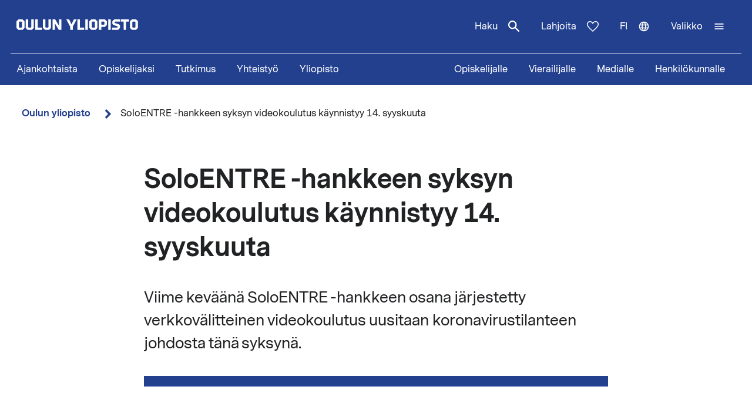

--- FILE ---
content_type: text/html; charset=UTF-8
request_url: https://www.oulu.fi/fi/node/18061
body_size: 13327
content:
<!DOCTYPE html>
<html lang="fi" dir="ltr" prefix="og: https://ogp.me/ns#">
  <head>
    <meta charset="utf-8" />
<script type="text/javascript" id="ConsentMode" src="/modules/contrib/cookieinformation/js/consent_mode_v2.init.js"></script>
<script>var _mtm = window._mtm = window._mtm || [];_mtm.push({"mtm.startTime": (new Date().getTime()), "event": "mtm.Start"});var d = document, g = d.createElement("script"), s = d.getElementsByTagName("script")[0];g.type = "text/javascript";g.async = true;g.src="https://matomo.oulu.fi/js/container_jXu3cj09.js";s.parentNode.insertBefore(g, s);</script>
<meta name="description" content="SoloENTRE -hankkeen syksyn videokoulutus käynnistyy 14. syyskuuta." />
<link rel="canonical" href="https://www.oulu.fi/fi/node/18061" />
<meta property="og:title" content="SoloENTRE -hankkeen syksyn videokoulutus käynnistyy 14. syyskuuta" />
<meta property="og:description" content="SoloENTRE -hankkeen syksyn videokoulutus käynnistyy 14. syyskuuta." />
<meta name="twitter:card" content="summary_large_image" />
<meta name="twitter:description" content="SoloENTRE -hankkeen syksyn videokoulutus käynnistyy 14. syyskuuta." />
<meta name="twitter:title" content="SoloENTRE -hankkeen syksyn videokoulutus käynnistyy 14. syyskuuta" />
<link rel="apple-touch-icon" sizes="180x180" href="/sites/default/files/favicons/apple-touch-icon.png"/>
<link rel="icon" type="image/png" sizes="32x32" href="/sites/default/files/favicons/favicon-32x32.png"/>
<link rel="icon" type="image/png" sizes="16x16" href="/sites/default/files/favicons/favicon-16x16.png"/>
<link rel="manifest" href="/sites/default/files/favicons/site.webmanifest"/>
<meta name="msapplication-TileColor" content="#ffffff"/>
<meta name="theme-color" content="#ffffff"/>
<meta name="favicon-generator" content="Drupal responsive_favicons + realfavicongenerator.net" />
<meta name="Generator" content="Drupal 10 (https://www.drupal.org)" />
<meta name="MobileOptimized" content="width" />
<meta name="HandheldFriendly" content="true" />
<meta name="viewport" content="width=device-width, initial-scale=1.0" />
<script type="text/javascript" id="CookieConsent" src="https://policy.app.cookieinformation.com/uc.js" data-culture="fi" data-gcm-version="2.0"></script>
<script type="application/ld+json">{
    "@context": "https://schema.org",
    "@graph": [
        {
            "@type": "Article",
            "headline": "SoloENTRE -hankkeen syksyn videokoulutus käynnistyy 14. syyskuuta",
            "name": "SoloENTRE -hankkeen syksyn videokoulutus käynnistyy 14. syyskuuta",
            "description": "SoloENTRE -hankkeen syksyn videokoulutus käynnistyy 14. syyskuuta.",
            "datePublished": "2020-09-01T11:50:44+0300",
            "dateModified": "2021-11-24T14:27:45+0200",
            "isAccessibleForFree": "True",
            "publisher": {
                "@type": "Organization",
                "name": "Oulun yliopisto",
                "url": "https://www.oulu.fi/fi"
            },
            "mainEntityOfPage": "https://www.oulu.fi/fi/node/18061"
        }
    ]
}</script>
<link rel="alternate" hreflang="fi" href="https://www.oulu.fi/fi/node/18061" />
<script src="/sites/default/files/google_tag/university_of_oulu/google_tag.script.js?t970fa" defer></script>

    <title>SoloENTRE -hankkeen syksyn videokoulutus käynnistyy 14. syyskuuta | Oulun yliopisto</title>
    <link rel="stylesheet" media="all" href="/sites/default/files/css/css_ArT82CvUNvKzFfi0vz706wgNx0AlMVs91mMInDVkjgg.css?delta=0&amp;language=fi&amp;theme=nextgen&amp;include=eJyFylEKgCAQhOELRXskUZpE0FWcLfT22WsvvQz_BxNghu4wWiUOd6a8SIlQdJ83xbDVEnMNix1sVZluuAK95OO9vPv7os2cNG6cNBQJnngAeIE2aQ" />
<link rel="stylesheet" media="all" href="/sites/default/files/css/css_9mnbZ-zAQsUQF9cO15mZ2mGcNMCuvga6tAz6eXTeiW8.css?delta=1&amp;language=fi&amp;theme=nextgen&amp;include=eJyFylEKgCAQhOELRXskUZpE0FWcLfT22WsvvQz_BxNghu4wWiUOd6a8SIlQdJ83xbDVEnMNix1sVZluuAK95OO9vPv7os2cNG6cNBQJnngAeIE2aQ" />

    
  </head>
  <body class="nextgen logged-out">
    <section aria-label="Sisällön oikotiet">
      <a href="#main-content" class="visually-hidden focusable skip-link">Hyppää pääsisältöön</a>
    </section>
    <noscript><iframe src="https://www.googletagmanager.com/ns.html?id=GTM-TXSCGKL" height="0" width="0" style="display:none;visibility:hidden"></iframe></noscript>
    <div class="responsive-menu-page-wrapper">
  




<header class="header">
  <div class="header__inner">
                <div class="region region__header">
    

  
<div  id="block-nextgen-branding" class="block block--nextgen-branding">
  
    
                    
      <a href="/fi" class="logo__link" title="Oulun yliopiston etusivu">
      

<svg  class="logo__svg logo__svg--fi logo__svg--main-site"
  
      aria-labelledby="title-oy-logo-fi"
    >
      <title id="title-oy-logo-fi">Oulun yliopiston etusivu</title>
      <use xlink:href="/themes/custom/nextgen/dist/icons.svg?20260121#oy-logo-fi"></use>
</svg>
    </a>
  </div>

  </div>

              <div class="header__toolbar">
        <div class="region region__header-toolbar">
    




<div  class="views-exposed-form views-exposed-form-search-search bef-exposed-form sidebar-search block block--search" data-drupal-selector="views-exposed-form-search-search" id="block-search--2">
  <div id="toggle-search" class="toggle-search__wrapper">
    <button id="search-toggle-icon" class="toggle toggle-search" aria-haspopup="true" aria-expanded="false">
      Haku
      

<svg  class="icon-search-open"
  
    >
      <use xlink:href="/themes/custom/nextgen/dist/icons.svg?20260121#magnify"></use>
</svg>
      

<svg  class="icon-search-close"
  
    >
      <use xlink:href="/themes/custom/nextgen/dist/icons.svg?20260121#close"></use>
</svg>
    </button>

    <div class="search-form">
              <form action="/fi/search" method="get" id="views-exposed-form-search-search" accept-charset="UTF-8">
  <div class="js-form-item form-item form-item__textfield">
      <label for="edit-search-api-fulltext" class="form-item__label">Vapaasanahaku</label>
        <input placeholder="Hae" data-drupal-selector="edit-search-api-fulltext" type="text" id="edit-search-api-fulltext" name="search_api_fulltext" value="" size="30" maxlength="128" class="form-text form-item__textfield" />

        </div>
<fieldset data-drupal-selector="edit-field-targeting" id="edit-field-targeting--wrapper" class="fieldgroup form-composite form-fieldset">
      <legend class="h3">Kohderyhmä</legend>
      <div id="edit-field-targeting" class="form-item--radio"><div class="form-radios">
                  <div class="js-form-item form-item form-item__radio">
        <input data-drupal-selector="edit-field-targeting-all" type="radio" id="edit-field-targeting-all" name="field_targeting" value="All" checked="checked" class="form-radio form-item__textfield" />

        <label for="edit-field-targeting-all" class="option form-item__label">Kaikki</label>
      </div>

                    <div class="js-form-item form-item form-item__radio">
        <input data-drupal-selector="edit-field-targeting-4" type="radio" id="edit-field-targeting-4" name="field_targeting" value="4" class="form-radio form-item__textfield" />

        <label for="edit-field-targeting-4" class="option form-item__label">Opiskelijat</label>
      </div>

      </div>
</div>

    </fieldset>
<div data-drupal-selector="edit-actions" class="form-actions js-form-wrapper form-wrapper" id="edit-actions--Q22YQEz6kQE"><input data-drupal-selector="edit-submit-search" type="submit" id="edit-submit-search" value="Hae" class="button js-form-submit form-submit form-item__textfield" />
</div>


</form>

          </div>
  </div>
</div>

  
<div  id="block-header-donation-link" class="block block--header-donation-link">
  
    
      






<div class="body field--type-text-with-summary field--view-mode- text-long">
        
            
                                                            <a href="/fi/yhteistyo/tue-tiedetta" class="region__header-toolbar__donation-link donation-link">
Lahjoita
<svg class="donation-link__icon icon" xmlns="http://www.w3.org/2000/svg" width="20" height="18"><path fill-rule="nonzero" d="m10 18-1.025-.909C7.208 15.503 5.75 14.132 4.6 12.978c-1.15-1.154-2.067-2.185-2.75-3.094C1.167 8.975.687 8.153.412 7.416A6.346 6.346 0 0 1 0 5.181c0-1.473.504-2.705 1.512-3.695C2.521.496 3.768 0 5.25 0c.95 0 1.83.221 2.638.663.808.442 1.512 1.08 2.112 1.915.7-.884 1.442-1.534 2.225-1.952A5.288 5.288 0 0 1 14.75 0c1.483 0 2.73.495 3.738 1.486C19.495 2.476 20 3.708 20 5.18c0 .754-.137 1.498-.413 2.235-.274.737-.754 1.56-1.437 2.468-.683.909-1.6 1.94-2.75 3.094s-2.608 2.525-4.375 4.113L10 18Zm0-1.94a120.56 120.56 0 0 0 4.162-3.917c1.092-1.088 1.959-2.042 2.6-2.86.642-.82 1.092-1.548 1.35-2.186A5.073 5.073 0 0 0 18.5 5.18c0-1.08-.35-1.968-1.05-2.664-.7-.696-1.6-1.044-2.7-1.044-.85 0-1.642.258-2.375.774-.733.516-1.325 1.24-1.775 2.173H9.375c-.433-.917-1.017-1.637-1.75-2.16-.733-.525-1.525-.787-2.375-.787-1.1 0-2 .348-2.7 1.044-.7.696-1.05 1.584-1.05 2.664 0 .639.13 1.281.387 1.928.259.647.709 1.383 1.35 2.21.642.827 1.513 1.78 2.613 2.861 1.1 1.08 2.483 2.374 4.15 3.88Z"/>
</svg>
</a>
                                    </div>

  </div>
<nav class="block--language-switcher" aria-label="Kielen vaihtaja">
  


  
<div id="dropdown-language" class="dropdown dropdown-language">
    <button class="dropdown-toggle" aria-haspopup="true" aria-expanded="false">
        <span class="visually-hidden">Vaihda kieltä: nykyinen kieli:</span>
        fi
        

<svg  class="icon-language-menu"
  
    >
      <use xlink:href="/themes/custom/nextgen/dist/icons.svg?20260121#web"></use>
</svg>
        

<svg  class="icon-language-menu-close"
  
    >
      <use xlink:href="/themes/custom/nextgen/dist/icons.svg?20260121#close"></use>
</svg>
    </button>
    <div class="dropdown-menu">
    <div class="dropdown-header">
        <div class="menu-header">
  
  <img 
     class="img"
            src="/themes/custom/nextgen/images/icons/src/pictogram.svg"
    data-src="/themes/custom/nextgen/images/icons/src/pictogram.svg"
          alt=""
          />
  Kieli
</div>    </div>
    <ul role="menu" aria-labelledby="dropdown-language"><li data-drupal-link-system-path="node/18061" class="en is-active" role="menuitem" aria-current="page"><a href="/en" class="language-link" lang="en" xml:lang="en" hreflang="en" data-drupal-link-system-path="&lt;front&gt;">In English</a></li><li data-drupal-link-system-path="node/18061" class="fi is-active" role="menuitem" aria-current="page"><a href="/fi/node/18061" class="language-link is-active" lang="fi" xml:lang="fi" hreflang="fi" data-drupal-link-system-path="node/18061" aria-current="page">Suomeksi</a></li></ul>
    </div>
</div>

</nav>


  
<div  id="block-horizontalmenu" class="block block--horizontalmenu">
  
    
      <nav class="responsive-menu-block-wrapper" aria-label="Valikko">
  
              <ul id="horizontal-menu" class="horizontal-menu">
                    <li class="menu-item">
        <a href="/fi/ajankohtaista" data-drupal-link-system-path="node/36337">Ajankohtaista</a>
              </li>
                <li class="menu-item menu-item--expanded">
        <a href="/fi/hae" title="Opiskelijaksi" data-drupal-link-system-path="node/22229">Opiskelijaksi</a>
                                <ul class="menu sub-nav">
                    <li class="menu-item">
        <a href="/fi/hae/kandidaattiohjelmat" title="Kandidaattiohjelmat" data-drupal-link-system-path="node/25006">Kandidaattiohjelmat</a>
              </li>
                <li class="menu-item">
        <a href="/fi/hae/maisteriohjelmat" title="Maisteriohjelmat" data-drupal-link-system-path="node/543">Maisteriohjelmat</a>
              </li>
                <li class="menu-item">
        <a href="/fi/hae/nain-haet" title="Näin haet Oulun yliopistoon" data-drupal-link-system-path="node/809">Näin haet</a>
              </li>
                <li class="menu-item">
        <a href="/fi/hae/opiskelijan-oulu" title="Opiskelijan Oulu" data-drupal-link-system-path="node/25040">Opiskelijan Oulu</a>
              </li>
                <li class="menu-item">
        <a href="/fi/hae/opiskelijaelama" title="Opiskelijoiden arkea ja unelmia Oulun yliopistossa, tarinoita keskeltä opiskeluarkea." data-drupal-link-system-path="node/25278">Opiskelijoiden arkea ja unelmia</a>
              </li>
        </ul>
  
              </li>
                <li class="menu-item menu-item--expanded">
        <a href="/fi/tutkimus" data-drupal-link-system-path="node/2">Tutkimus</a>
                                <ul class="menu sub-nav">
                    <li class="menu-item">
        <a href="/fi/tutkimus/tutkimuksen-huiput" data-drupal-link-system-path="node/509">Tutkimuksen huiput</a>
              </li>
                <li class="menu-item">
        <a href="/fi/tutkimus/vastuullinen-tutkimus" data-drupal-link-system-path="node/785">Vastuullinen tutkimus</a>
              </li>
                <li class="menu-item">
        <a href="/fi/tutkimus/tutkimusinfrastruktuurit" data-drupal-link-system-path="node/587">Tutkimusinfrastruktuurit</a>
              </li>
                <li class="menu-item menu-item--expanded">
        <a href="/fi/tutkimus/tutkijakoulu" title="Oulun yliopiston tutkijakoulu" data-drupal-link-system-path="node/13668">Tutkijakoulu</a>
                                <ul class="menu sub-nav">
                    <li class="menu-item">
        <a href="/fi/tutkimus/tutkijakoulu/hakuohjeet-tohtorikoulutukseen-hakijalle" title="Hakuohjeet tohtorikoulutukseen hakijalle" data-drupal-link-system-path="node/39012">Hakuohjeet tohtorikoulutukseen hakijalle</a>
              </li>
        </ul>
  
              </li>
        </ul>
  
              </li>
                <li class="menu-item menu-item--expanded">
        <a href="/fi/yhteistyo" data-drupal-link-system-path="node/3">Yhteistyö</a>
                                <ul class="menu sub-nav">
                    <li class="menu-item">
        <a href="/fi/yhteistyo/palvelut-yrityksille-ja-yhteisoille" data-drupal-link-system-path="node/372">Palvelut yrityksille ja yhteisöille</a>
              </li>
                <li class="menu-item">
        <a href="/fi/yhteistyo/alumnitoiminta" data-drupal-link-system-path="node/576">Alumnitoiminta</a>
              </li>
                <li class="menu-item">
        <a href="/fi/yhteistyo/lahjoita" title="Oulun yliopistolle tekemälläsi lahjoituksella tuet kestävämmän, älykkäämmän ja inhimillisemmän maailman rakentamista." data-drupal-link-system-path="node/588">Lahjoita</a>
              </li>
                <li class="menu-item">
        <a href="/fi/yhteistyo/yhteistyoverkostot" title="Oulun yliopistossa tehdään aktiivista yhteistyötä tutkimuksen, koulutuksen ja innovaatioiden edistämiseksi paikallisesti, kansallisesti ja kansainvälisesti." data-drupal-link-system-path="node/24161">Yhteistyöverkostot</a>
              </li>
                <li class="menu-item">
        <a href="/fi/yhteistyo/innostu-tieteesta" title="Tiede kuuluu kaikille, iästä tai taustasta riippumatta. Tule mukaan kysymään, innostumaan, oppimaan ja osallistumaan!" data-drupal-link-system-path="node/34801">Innostu tieteestä</a>
              </li>
        </ul>
  
              </li>
                <li class="menu-item menu-item--expanded">
        <a href="/fi/yliopisto" data-drupal-link-system-path="node/4">Yliopisto</a>
                                <ul class="menu sub-nav">
                    <li class="menu-item menu-item--expanded">
        <a href="/fi/yliopisto/tiedekunnat-ja-yksikot" data-drupal-link-system-path="node/349">Tiedekunnat ja yksiköt</a>
                                <ul class="menu sub-nav">
                    <li class="menu-item">
        <a href="/fi/yliopisto/tiedekunnat-ja-yksikot/biokemian-ja-molekyylilaaketieteen-tiedekunta" title="Biokemian ja molekyylilääketieteen tiedekunta" data-drupal-link-system-path="node/225">Biokemian ja molekyylilääketieteen tiedekunta</a>
              </li>
                <li class="menu-item">
        <a href="/fi/yliopisto/tiedekunnat-ja-yksikot/kasvatustieteiden-ja-psykologian-tiedekunta" title="Kasvatustieteiden ja psykologian tiedekunta" data-drupal-link-system-path="node/176">Kasvatustieteiden ja psykologian tiedekunta</a>
              </li>
                <li class="menu-item">
        <a href="/fi/yliopisto/tiedekunnat-ja-yksikot/humanistinen-tiedekunta" data-drupal-link-system-path="node/188">Humanistinen tiedekunta</a>
              </li>
                <li class="menu-item">
        <a href="/fi/yliopisto/tiedekunnat-ja-yksikot/laaketieteellinen-tiedekunta" data-drupal-link-system-path="node/219">Lääketieteellinen tiedekunta</a>
              </li>
                <li class="menu-item">
        <a href="/fi/yliopisto/tiedekunnat-ja-yksikot/tieto-ja-sahkotekniikan-tiedekunta" data-drupal-link-system-path="node/212">Tieto- ja sähkötekniikan tiedekunta</a>
              </li>
                <li class="menu-item">
        <a href="/fi/yliopisto/tiedekunnat-ja-yksikot/luonnontieteellinen-tiedekunta" title="Luonnontieteellinen tiedekunta" data-drupal-link-system-path="node/93">Luonnontieteellinen tiedekunta</a>
              </li>
                <li class="menu-item">
        <a href="/fi/yliopisto/tiedekunnat-ja-yksikot/teknillinen-tiedekunta" data-drupal-link-system-path="node/192">Teknillinen tiedekunta</a>
              </li>
                <li class="menu-item">
        <a href="/fi/yliopisto/tiedekunnat-ja-yksikot/oulun-yliopiston-kauppakorkeakoulu" title="Oulun yliopiston kauppakorkeakoulu" data-drupal-link-system-path="node/131">Oulun yliopiston kauppakorkeakoulu</a>
              </li>
        </ul>
  
              </li>
                <li class="menu-item">
        <a href="/fi/yliopisto/yliopiston-yhteystiedot" data-drupal-link-system-path="node/312">Yliopiston yhteystiedot</a>
              </li>
                <li class="menu-item">
        <a href="/fi/yliopisto/kampukset" data-drupal-link-system-path="node/144">Kampukset</a>
              </li>
                <li class="menu-item">
        <a href="/fi/yliopisto/toihin-yliopistoon" title="Oulun yliopiston kansainvälinen ja monitieteinen työympäristö tarjoaa monipuolisia ja mielenkiintoisia uramahdollisuuksia niin opetus- ja tutkimushenkilöstölle kuin tukitoiminnoissa työskenteleville henkilöille." data-drupal-link-system-path="node/279">Töihin yliopistoon</a>
              </li>
                <li class="menu-item">
        <a href="/fi/yliopisto/kirjaamo-ja-arkisto" data-drupal-link-system-path="node/384">Kirjaamo ja arkisto</a>
              </li>
                <li class="menu-item menu-item--expanded">
        <a href="/fi/yliopisto/kirjasto" data-drupal-link-system-path="node/13502">Kirjasto</a>
                                <ul class="menu sub-nav">
                    <li class="menu-item">
        <a href="/fi/yliopisto/kirjasto/kirjaston-palvelut" title="Kirjaston palvelut" data-drupal-link-system-path="node/23336">Kirjaston palvelut</a>
              </li>
                <li class="menu-item">
        <a href="/fi/yliopisto/kirjasto/tietoaineistot" title="Tietoaineistot" data-drupal-link-system-path="node/23269">Tietoaineistot</a>
              </li>
                <li class="menu-item">
        <a href="/fi/yliopisto/kirjasto/opiskelutilat-ja-laitteet" title="Opiskelutilat ja laitteet" data-drupal-link-system-path="node/13530">Opiskelutilat ja laitteet</a>
              </li>
                <li class="menu-item">
        <a href="/fi/yliopisto/kirjasto/lue-varaa-uusi-oula-finna" title="Lue, varaa, uusi – Oula-Finna" data-drupal-link-system-path="node/21529">Lue, varaa, uusi – Oula-Finna</a>
              </li>
                <li class="menu-item">
        <a href="/fi/yliopisto/kirjasto/kirjaston-oppaat" data-drupal-link-system-path="node/23293">Kirjaston oppaat</a>
              </li>
                <li class="menu-item">
        <a href="/fi/yliopisto/kirjasto/kirjastojen-aukioloajat-ja-yhteystiedot" title="Kirjastojen aukioloajat ja yhteystiedot" data-drupal-link-system-path="node/13560">Kirjastojen aukioloajat ja yhteystiedot</a>
              </li>
        </ul>
  
              </li>
                <li class="menu-item">
        <a href="/fi/yliopisto/yliopistorankingit" data-drupal-link-system-path="node/339">Yliopistorankingit</a>
              </li>
        </ul>
  
              </li>
        </ul>
  


</nav>
  </div>


  
<div  id="block-responsivemenumobileicon" class="main-menu-toggle-block responsive-menu-toggle-wrapper responsive-menu-toggle block block--responsivemenumobileicon">
  
    
      
<a id="menu-toggle-icon" class="toggle responsive-menu-toggle-icon" title="Oulun Yliopiston päävalikko" href="#off-canvas" role="button" aria-label="Avaa valikko" aria-expanded="false" aria-haspopup="true">
  <span class="label">Valikko</span>
  

<svg  class="icon-menu"
  
    >
      <use xlink:href="/themes/custom/nextgen/dist/icons.svg?20260121#menu"></use>
</svg>
  

<svg  class="icon-menu-close"
  
    >
      <use xlink:href="/themes/custom/nextgen/dist/icons.svg?20260121#close"></use>
</svg>
</a>

  </div>

  </div>

    </div>
      </div>
      <div class="menu-section-wrapper">
        <div class="region region__menu-section">
    
<nav aria-label="Päävalikko">
  
    
                          
        <ul  class="inline-menu">
                    
<li  class="inline-menu__item">
                    <a href="/fi/ajankohtaista" class="inline-menu__link" data-drupal-link-system-path="node/36337">Ajankohtaista</a>
          </li>
                  
<li  class="inline-menu__item">
                    <a href="/fi/hae" title="Opiskelijaksi" class="inline-menu__link" data-drupal-link-system-path="node/22229">Opiskelijaksi</a>
          </li>
                  
<li  class="inline-menu__item">
                    <a href="/fi/tutkimus" class="inline-menu__link" data-drupal-link-system-path="node/2">Tutkimus</a>
          </li>
                  
<li  class="inline-menu__item">
                    <a href="/fi/yhteistyo" class="inline-menu__link" data-drupal-link-system-path="node/3">Yhteistyö</a>
          </li>
                  
<li  class="inline-menu__item">
                    <a href="/fi/yliopisto" class="inline-menu__link" data-drupal-link-system-path="node/4">Yliopisto</a>
          </li>
              </ul>
  


</nav>

<nav aria-label="Kohderyhmä-valikko">
  
    
                          
        <ul  class="inline-menu">
                    
<li  class="inline-menu__item">
                    <a href="/fi/opiskelijalle" class="inline-menu__link" data-drupal-link-system-path="node/854">Opiskelijalle</a>
          </li>
                  
<li  class="inline-menu__item">
                    <a href="/fi/vierailijalle" class="inline-menu__link" data-drupal-link-system-path="node/36552">Vierailijalle</a>
          </li>
                  
<li  class="inline-menu__item">
                    <a href="/fi/medialle" class="inline-menu__link" data-drupal-link-system-path="node/37261">Medialle</a>
          </li>
                  
<li  class="inline-menu__item">
                    <a href="/fi/henkilokunnalle" class="inline-menu__link" data-drupal-link-system-path="node/36441">Henkilökunnalle</a>
          </li>
              </ul>
  


</nav>

  </div>

    </div>
  </header>

  <div id="pre-content">
          <div class="region region__pre-content">
    

  
<div  id="block-breadcrumb" class="block block--breadcrumb">
  
    
      
  <nav aria-label="Murupolku">
    <ol class="breadcrumb">
                <li class="breadcrumb__item  breadcrumb__item--first-parent ">
                  <a class="breadcrumb__link" href="/fi">Oulun yliopisto</a>
                          

<svg  class="chevron__icon"
      aria-hidden="true" role="img"
  
    >
      <use xlink:href="/themes/custom/nextgen/dist/icons.svg?20260121#chevron"></use>
</svg>
              </li>
                <li class="breadcrumb__item ">
                  <span>SoloENTRE -hankkeen syksyn videokoulutus käynnistyy 14. syyskuuta</span>
                      </li>
        </ol>
  </nav>

  </div>
<div data-drupal-messages-fallback class="hidden"></div>

  </div>

    </div>

<div  class="main">
  <a id="main-content" tabindex="-1"></a>
  
  <main  class="main-content">
          <div class="region region__content">
    
<article  class="node node--article">
  <div>
        <div class="content-wrapper">
      
<h1  class="h1 h1--full">
      SoloENTRE -hankkeen syksyn videokoulutus käynnistyy 14. syyskuuta
  </h1>

      





<div class="field-introductory-text field--type-string-long field--view-mode-full description">
        
            
                                                            Viime keväänä SoloENTRE -hankkeen osana järjestetty verkkovälitteinen videokoulutus uusitaan koronavirustilanteen johdosta tänä syksynä.
                                    </div>


      <div class="main-image-wrapper">
      <div class="main-image-placeholder"></div>
  </div>

      






<div class="body field--type-text-with-summary field--view-mode-full text-long">
        
            
                                                            <p>Koulutus alkaa 14. syyskuuta ja se on osallistujille ilmainen. Kurssi järjestetään virtuaalisesti Moodle-oppimisalustalla. Oppimateriaalin voi käydä läpi omaan tahtiin syys-lokakuun aikana.</p>
<p>Osallistujat tekevät koulutuksen aikana valmiin videon yrityksen mainoskäyttöön. Samalla opitaan tarvittavat tiedot ja taidot videoiden tekemiseen ja jakeluun sosiaalisessa mediassa. Opittava kokonaisuus on yksinkertainen, laadukas ja kustannustehokas. Etukäteistietoja ei tarvita. Kurssin vetäjänä toimii tutkija, viestintävastaava Markus Rytinki Mikroyrittäjyyskeskus MicroENTRE®stä.</p>
<p>Lisätietoja:</p>
<p>Peetu Virkkala, projektitutkija, MicroENTRE</p>
<p><a href="mailto:peetu.virkkala@oulu.fi">peetu.virkkala@oulu.fi</a></p>
<p>045 644 3202</p>

                                    </div>


      


<div class="last-updated">
  Luotu 1.9.2020 | Muokattu 24.11.2021
</div>
    </div>
  </div>
</article>

  </div>

    </main>

</div>


<footer class="footer">
    <div class="footer__inner">
      <div class="grid grid--columns-4">
                <div class="grid__item">
                      <div class="region region__footer-first">
    

  
<div  id="block-footerlogo" class="block block--footerlogo">
  
    
      






<div class="body field--type-text-with-summary field--view-mode- text-long">
        
            
                                                            <div class="footer__branding">
  <a class="link link--" href="https://www.oulu.fi/fi" title="Oulun yliopiston etusivu">
  <svg xmlns="http://www.w3.org/2000/svg" id="oy-footer-logo-fi" x="0" y="0" version="1.1" viewBox="0 0 2133.2 2820.5" xml:space="preserve">
  <style>
    .oy-logo-head{fill:#4bbca9}.oy-logo-body{fill:#fff}
  </style>
  <path d="M1700.9 213.2l-77.1-77.1-7 7.1-324.7 324.6 77.1 77zM764 544.8l77-77-331.6-331.7-77.1 77.1 7.1 7zM1118.8-9.2h-109v469h109z" class="oy-logo-head"/>
  <g>
    <path d="M1458 1479.3H1756.8V786.5h-383.4v266.8h-115.1V786.5H874.9v266.7H759.8V786.5H376.4v692.7h299l52.5 471.7h677.9l52.2-471.6zm-153 359.3H828.2l-52.5-471.7h-287V898.7h158.8v266.7h339.8V898.8H1146v266.7h339.8V898.8h158.8v468.1h-287l-52.6 471.7zM323.8 2684.1h-1.6l-56.8-117.9h-67.7l93.5 176.2v78.2h63.6v-78.2l93.5-176.2h-67.7zM525.5 2566.2h-59.9v254.4h164.6v-53.9H525.5zM659.9 2566.2h59.9v254.3h-59.9zM803.3 2566.2l-46.3 46.3v161.6l46.3 46.3H905l46.3-46.3v-161.6l-46.3-46.3H803.3zm88.3 189.2l-11.2 11.2h-52.7l-10.8-11.2v-124.2l11.2-11.2h52.3l11.2 11.2v124.2zM988.6 2566.2v254.3h59.9v-73.6h88.2l46.3-46.3v-87.9l-46.3-46.3H988.6v-.2zm134.6 115.6l-10.8 11.2h-64v-72.9h63.6l11.2 11.2v50.5zM1216.6 2566.2h59.9v254.3h-59.9zM1373 2655.2v-23.8l11.3-11.3h110.6v-53.9h-135.3l-46.5 46.5v59.4l26.6 31.8 100.7 27.7v23.8l-11.3 11.3h-121.2v53.9h145.9l46.3-46.5v-59.3l-26.4-31.8zM1516.8 2620.1h71.1v200.5h59.8v-200.5h71.1v-53.9h-202zM1889.1 2566.2h-101.7l-46.3 46.3v161.6l46.3 46.3h101.7l46.3-46.3v-161.6l-46.3-46.3zm-13.4 189.2l-11.2 11.2h-52.7l-10.8-11.2v-124.2l11.2-11.2h52.3l11.2 11.2v124.2zM1612.8 2495.8v-254.3h-59.9l3.8 160.4-95.7-160.4h-65.1v254.3h59.8l-3.7-160.5 95.8 160.5zM668.7 2496.1l46.5-46.5v-161.7l-46.5-46.5H566.9l-46.5 46.5v161.7l46.5 46.5h101.8zm-88.4-189.5l11.2-11.2H644l11.2 11.2V2431l-11.2 11.2h-52.8l-10.8-11.2-.1-124.4zM1142.1 2442.1h-104.8v-200.6h-60v254.6h164.8zM894.3 2496.1l46.5-46.4v-208.2h-59.9v187.6l-11.3 11.1h-52.3l-11.3-11.1v-187.6h-59.9v208.2l46.5 46.4zM1358.5 2449.7v-208.2h-60v187.6l-11.1 11.1h-52.5l-11.2-11.1v-187.6h-59.9v208.2l46.4 46.4h101.9z" class="oy-logo-body"/>
  </g>
</svg>
  </a>
</div>
                                    </div>

  </div>

  </div>

              </div>
        <div class="grid__item">
                      <div class="region region__footer-second">
    

  
<div  id="block-footerpostaladdress" class="block block--footerpostaladdress">
  
    
      






<div class="body field--type-text-with-summary field--view-mode- text-long">
        
            
                                                            <h2>Postiosoite</h2>
<p>PL 8000<br><br>
FI-90014 Oulun yliopisto<br><br>
oulun.yliopisto(at)oulu.fi<br><br>
Puh. +358 294 48 0000</p>

                                    </div>

  </div>


  
<div  id="block-footervisitingaddress" class="block block--footervisitingaddress">
  
    
      






<div class="body field--type-text-with-summary field--view-mode- text-long">
        
            
                                                            <div class="col-sm-6 col-md-3">
<h2>Käyntiosoite</h2>
<p>Pentti Kaiteran katu 1<br>Linnanmaa</p>
</div>
<p> </p>

                                    </div>

  </div>

  </div>

              </div>
        <div class="grid__item">
                      <div class="region region__footer-third">
    <nav aria-labelledby="block-footer-middle-menu-menu"  id="block-footer-middle-menu">
            
          <h2 class="visually-hidden" id="block-footer-middle-menu-menu">Alatunnisteen linkit 1</h2>
      

        

    
                          
        <ul  class="footer__menu">
                    
<li  class="menu__item">
                    <a href="/fi/yliopisto/yliopiston-yhteystiedot" class="menu__link" data-drupal-link-system-path="node/312">Ota yhteyttä</a>
          </li>
                  
<li  class="menu__item">
                    <a href="/fi/yliopisto/medialle" class="menu__link" data-drupal-link-system-path="node/565">Medialle</a>
          </li>
                  
<li  class="menu__item">
                    <a href="/fi/tilaa-uutiskirje" class="menu__link" data-drupal-link-system-path="node/566">Tilaa uutiskirje</a>
          </li>
                  
<li  class="menu__item">
                    <a href="/fi/yliopisto/toihin-yliopistoon" class="menu__link" data-drupal-link-system-path="node/279">Töihin Oulun yliopistoon</a>
          </li>
                  
<li  class="menu__item">
                    <a href="/fi/yliopisto/yliopiston-yhteystiedot" class="menu__link" data-drupal-link-system-path="node/312">Laskutustiedot</a>
          </li>
              </ul>
  


  </nav>

  </div>

              </div>
        <div class="grid__item">
                      <div class="region region__footer-fourth">
    <nav aria-labelledby="block-footer-menu-menu"  id="block-footer-menu">
            
          <h2 class="visually-hidden" id="block-footer-menu-menu">Alatunnisteen linkit 2</h2>
      

        

    
                          
        <ul  class="footer__menu">
                    
<li  class="menu__item">
                    <a href="/fi/saavutettavuusseloste-oulu.fi" title="Saavutettavuusseloste - oulu.fi -verkkopalvelu" class="menu__link" data-drupal-link-system-path="node/13371">Saavutettavuusseloste</a>
          </li>
                  
<li  class="menu__item">
                    <a href="/fi/tietosuoja" title="Tietosuojailmoitus henkilötietojen käsittelystä Oulun yliopistossa" class="menu__link" data-drupal-link-system-path="node/13370">Tietosuojailmoitus</a>
          </li>
                  
<li  class="menu__item">
                    <span class="footer__cookie-settings-button menu__link" target="_self" id="cookie-Renew" role="button" tabindex="0">Evästeasetukset</span>
          </li>
                  
<li  class="menu__item">
                    <a href="/fi/asiakirjajulkisuuskuvaus" class="menu__link" data-drupal-link-system-path="node/13585">Asiakirjajulkisuuskuvaus</a>
          </li>
                  
<li  class="menu__item">
                    <a href="/fi/yliopisto/kampukset" title="Oulun yliopiston kampukset" class="menu__link" data-drupal-link-system-path="node/144">Kampukset</a>
          </li>
                  
<li  class="menu__item">
                    <a href="/fi/yliopisto/kampukset/toimintaohjeet-onnettomuus-ja-vaaratilanteissa" class="menu__link" data-drupal-link-system-path="node/26601">Toimintaohjeet onnettomuus- ja vaaratilanteissa</a>
          </li>
                  
<li  class="menu__item">
                    <a href="/fi/oulun-kaupunki" title="Linkki Oulun kaupungin sivulle" class="menu__link" data-drupal-link-system-path="node/465">Oulun kaupunki</a>
          </li>
              </ul>
  


  </nav>

  </div>

              </div>
      </div>
                  <div class="region region__footer-bottom footer__bottom">
    

  
<div  id="block-footersocialmedia" class="block--social-media-icons block block--footersocialmedia">
  
    
      






<div class="body field--type-text-with-summary field--view-mode- text-long">
        
            
                                                            <a class="footer-some-icon" href="https://www.facebook.com/unioulu">
<svg xmlns="http://www.w3.org/2000/svg" aria-labelledby="facebook-icon" width="36" height="36" viewBox="0 0 20 19.92"><title id="facebook-icon">Facebook</title><path d="M10 0C4.5 0 0 4.49 0 10.02c0 5 3.66 9.15 8.44 9.9v-7H5.9v-2.9h2.54V7.81c0-2.51 1.49-3.89 3.78-3.89 1.09 0 2.23.19 2.23.19v2.47h-1.26c-1.24 0-1.63.77-1.63 1.56v1.88h2.78l-.45 2.9h-2.33v7a10 10 0 0 0 8.44-9.9C20 4.49 15.5 0 10 0z"></path></svg>
</a>

<a class="footer-some-icon" href="https://instagram.com/unioulu">
<svg xmlns="http://www.w3.org/2000/svg" width="36" height="36" viewBox="0 0 20 20" aria-labelledby="instagram-icon"><title id="instagram-icon">Instagram</title><path d="M5.8 0h8.4C17.4 0 20 2.6 20 5.8v8.4a5.8 5.8 0 0 1-5.8 5.8H5.8C2.6 20 0 17.4 0 14.2V5.8A5.8 5.8 0 0 1 5.8 0m-.2 2A3.6 3.6 0 0 0 2 5.6v8.8C2 16.39 3.61 18 5.6 18h8.8a3.6 3.6 0 0 0 3.6-3.6V5.6C18 3.61 16.39 2 14.4 2H5.6m9.65 1.5a1.25 1.25 0 1 1 0 2.5 1.25 1.25 0 0 1 0-2.5M10 5a5 5 0 1 1 0 10 5 5 0 0 1 0-10m0 2a3 3 0 1 0 0 6 3 3 0 0 0 0-6z"></path></svg></a>

<a class="footer-some-icon" href="https://www.youtube.com/user/UniversityOfOulu">
<svg xmlns="http://www.w3.org/2000/svg" width="36" height="36" viewBox="0 0 20 14" aria-labelledby="youtube-icon"><title id="youtube-icon">Youtube</title><path d="m8 10 5.19-3L8 4v6m11.56-7.83c.13.47.22 1.1.28 1.9.07.8.1 1.49.1 2.09L20 7c0 2.19-.16 3.8-.44 4.83-.25.9-.83 1.48-1.73 1.73-.47.13-1.33.22-2.65.28-1.3.07-2.49.1-3.59.1L10 14c-4.19 0-6.8-.16-7.83-.44-.9-.25-1.48-.83-1.73-1.73-.13-.47-.22-1.1-.28-1.9-.07-.8-.1-1.49-.1-2.09L0 7c0-2.19.16-3.8.44-4.83.25-.9.83-1.48 1.73-1.73C2.64.31 3.5.22 4.82.16c1.3-.07 2.49-.1 3.59-.1L10 0c4.19 0 6.8.16 7.83.44.9.25 1.48.83 1.73 1.73z"></path></svg>
</a>

<a class="footer-some-icon" href="https://www.linkedin.com/company/university-of-oulu">
<svg xmlns="http://www.w3.org/2000/svg" width="36" height="36" viewBox="0 0 18 18" aria-labelledby="linkedin-icon"><title id="linkedin-icon">LinkedIn</title>
<path d="M16 0a2 2 0 0 1 2 2v14a2 2 0 0 1-2 2H2a2 2 0 0 1-2-2V2a2 2 0 0 1 2-2h14m-.5 15.5v-5.3c0-1.8-1.46-3.26-3.26-3.26-.85 0-1.84.52-2.32 1.3V7.13H7.13v8.37h2.79v-4.93c0-.77.62-1.4 1.39-1.4a1.4 1.4 0 0 1 1.4 1.4v4.93h2.79M3.88 5.56a1.686 1.686 0 0 0 0-3.37 1.69 1.69 0 0 0-1.69 1.69c0 .93.76 1.68 1.69 1.68m1.39 9.94V7.13H2.5v8.37h2.77z"></path></svg>
</a>

<a class="footer-some-icon" href="https://bsky.app/profile/oulu.fi">
<svg aria-labelledby="bluesky-icon" viewBox="0 0 512 453" xmlns="http://www.w3.org/2000/svg"><title id="bluesky-icon">Bluesky</title>
<path d="M110.984 30.4413C169.68 74.6573 232.824 164.297 256 212.401V339.457C256 336.753 254.96 339.809 252.72 346.393C240.624 382.041 193.376 521.169 85.336 409.945C28.448 351.385 54.784 292.825 158.336 275.145C99.096 285.257 32.496 268.545 14.224 203.025C8.96 184.177 0 68.0813 0 52.4013C0 -26.1427 68.632 -1.45471 110.984 30.4413ZM401.016 30.4413C342.32 74.6573 279.176 164.297 256 212.401V339.457C256 336.753 257.04 339.809 259.28 346.393C271.376 382.041 318.624 521.169 426.664 409.945C483.552 351.385 457.216 292.825 353.664 275.145C412.904 285.257 479.504 268.545 497.776 203.025C503.04 184.177 512 68.0813 512 52.4013C512 -26.1427 443.376 -1.45471 401.016 30.4413Z"/>
</svg>
</a>

                                    </div>

  </div>


  
<div  id="block-footerlogos" class="block block--footerlogos">
  
    
      






<div class="body field--type-text-with-summary field--view-mode- text-long">
        
            
                                                            <a href="https://karvi.fi/korkeakoulutus/korkeakoulujen-auditointirekisteri/" target="_blank"><img src="/themes/custom/nextgen/images/certificate-karvi-audited-white.png" alt="Karvi auditoitu - Korkeakoulujen auditointirekisterin etusivu"></a> <img src="/themes/custom/nextgen/images/certificate-hrex.png" alt="HR Excellence in Research">
                                    </div>

  </div>



<div id="block-giosgconsentblock" class="giosg-consent-block">
  <div class="giosg-consent-block__accept-block" id="giosg-accept-consent-block">
    <button class="close-chat-modal" id="close-giosg-consent-modal" aria-label="Sulje chatin evästehyväksyntäikkuna">
      

<svg  class="close"
  
    >
      <use xlink:href="/themes/custom/nextgen/dist/icons.svg?20260121#close"></use>
</svg>
    </button>
    <h3>Chattaa kanssamme</h3>
    <p>Hyväksythän ensin toiminnalliset evästeet, niin voimme aloittaa keskustelun. Olemme paikalla 13.3., 19.3., 21.3. ja 26.3. klo 12-17</p>
    <div><button class="open-cookie-settings" onclick="CookieConsent.renew()">Hyväksy evästeet</button></div>
  </div>
  <div id="giosg-open-consent-block" class="giosg-consent-block__open-accept-block giosg-consent-block__open-accept-block">
    <button class="open-chat-modal" id="open-giosg-consent-modal" aria-label="Hyväksy evästeet">
      

<svg  class="chat"
  
    >
      <use xlink:href="/themes/custom/nextgen/dist/icons.svg?20260121#chat"></use>
</svg>
    </button>
  </div>
</div>

  </div>

          </div>
  </footer>

</div>
    <div class="off-canvas-wrapper"><div id="off-canvas">

              <ul>
                      <li class="menu-item--_25c2f80-10f3-4767-b992-1ff4359500a7 menu-name--main" >
              <a href="/fi/ajankohtaista" data-drupal-link-system-path="node/36337">Ajankohtaista</a>
              </li>
                  <li class="menu-item--_d662572-b025-453c-87df-96bddb5f1a74 menu-name--main" >
              <a href="/fi/hae" title="Opiskelijaksi" data-drupal-link-system-path="node/22229">Opiskelijaksi</a>
                                <ul>
                      <li class="menu-item--_fc929b6-951c-4df6-8552-bafb46baca8b menu-name--main" >
              <a href="/fi/hae/kandidaattiohjelmat" title="Kandidaattiohjelmat" data-drupal-link-system-path="node/25006">Kandidaattiohjelmat</a>
              </li>
                  <li class="menu-item--b317730e-b1bd-4e0d-8fb6-a0fd8190374a menu-name--main" >
              <a href="/fi/hae/maisteriohjelmat" title="Maisteriohjelmat" data-drupal-link-system-path="node/543">Maisteriohjelmat</a>
              </li>
                  <li class="menu-item--_ce0e673-a3ca-40f1-85f8-e0537ae90647 menu-name--main" >
              <a href="/fi/hae/nain-haet" title="Näin haet Oulun yliopistoon" data-drupal-link-system-path="node/809">Näin haet</a>
              </li>
                  <li class="menu-item--_dc63c79-5661-4a49-bebb-c6b69f2e979d menu-name--main" >
              <a href="/fi/hae/opiskelijan-oulu" title="Opiskelijan Oulu" data-drupal-link-system-path="node/25040">Opiskelijan Oulu</a>
              </li>
                  <li class="menu-item--cb8464f8-1689-4fed-9efc-d70348cad6da menu-name--main" >
              <a href="/fi/hae/opiskelijaelama" title="Opiskelijoiden arkea ja unelmia Oulun yliopistossa, tarinoita keskeltä opiskeluarkea." data-drupal-link-system-path="node/25278">Opiskelijoiden arkea ja unelmia</a>
              </li>
        </ul>
  
              </li>
                  <li class="menu-item--d636fa72-ebc9-4ae2-a8a6-829308a63182 menu-name--main" >
              <a href="/fi/tutkimus" data-drupal-link-system-path="node/2">Tutkimus</a>
                                <ul>
                      <li class="menu-item--a55b454a-a572-4690-bc35-54238ddde015 menu-name--main" >
              <a href="/fi/tutkimus/tutkimuksen-huiput" data-drupal-link-system-path="node/509">Tutkimuksen huiput</a>
              </li>
                  <li class="menu-item--_81fcc6b-4bbd-4ee6-a6c2-9d04de5f8169 menu-name--main" >
              <a href="/fi/tutkimus/vastuullinen-tutkimus" data-drupal-link-system-path="node/785">Vastuullinen tutkimus</a>
              </li>
                  <li class="menu-item--_e9ec53d-e652-40ac-a0a2-53f02f6478a1 menu-name--main" >
              <a href="/fi/tutkimus/tutkimusinfrastruktuurit" data-drupal-link-system-path="node/587">Tutkimusinfrastruktuurit</a>
              </li>
                  <li class="menu-item--_41495e9-7495-4ffa-b06e-706c912a2d48 menu-name--main" >
              <a href="/fi/tutkimus/tutkijakoulu" title="Oulun yliopiston tutkijakoulu" data-drupal-link-system-path="node/13668">Tutkijakoulu</a>
                                <ul>
                      <li class="menu-item--_1b8bee5-6e2e-43a9-97a2-2c9134c05983 menu-name--main" >
              <a href="/fi/tutkimus/tutkijakoulu/hakuohjeet-tohtorikoulutukseen-hakijalle" title="Hakuohjeet tohtorikoulutukseen hakijalle" data-drupal-link-system-path="node/39012">Hakuohjeet tohtorikoulutukseen hakijalle</a>
              </li>
        </ul>
  
              </li>
        </ul>
  
              </li>
                  <li class="menu-item--_3c72c81-ff43-4e3e-b5a0-b6cb9df29542 menu-name--main" >
              <a href="/fi/yhteistyo" data-drupal-link-system-path="node/3">Yhteistyö</a>
                                <ul>
                      <li class="menu-item--_7e2b243-41b9-4740-a06f-fe74d9eacf7c menu-name--main" >
              <a href="/fi/yhteistyo/palvelut-yrityksille-ja-yhteisoille" data-drupal-link-system-path="node/372">Palvelut yrityksille ja yhteisöille</a>
              </li>
                  <li class="menu-item--bb64a60c-9c86-4a76-8e72-4bf4fef899f4 menu-name--main" >
              <a href="/fi/yhteistyo/alumnitoiminta" data-drupal-link-system-path="node/576">Alumnitoiminta</a>
              </li>
                  <li class="menu-item--aea7cb45-e3c1-49ec-a19a-0fbdb328e9e5 menu-name--main" >
              <a href="/fi/yhteistyo/lahjoita" title="Oulun yliopistolle tekemälläsi lahjoituksella tuet kestävämmän, älykkäämmän ja inhimillisemmän maailman rakentamista." data-drupal-link-system-path="node/588">Lahjoita</a>
              </li>
                  <li class="menu-item--cfd6ee30-d431-4982-8a83-b7ca776bd966 menu-name--main" >
              <a href="/fi/yhteistyo/yhteistyoverkostot" title="Oulun yliopistossa tehdään aktiivista yhteistyötä tutkimuksen, koulutuksen ja innovaatioiden edistämiseksi paikallisesti, kansallisesti ja kansainvälisesti." data-drupal-link-system-path="node/24161">Yhteistyöverkostot</a>
              </li>
                  <li class="menu-item--abb6e1df-ebd1-4a3f-a7ea-c45061432073 menu-name--main" >
              <a href="/fi/yhteistyo/innostu-tieteesta" title="Tiede kuuluu kaikille, iästä tai taustasta riippumatta. Tule mukaan kysymään, innostumaan, oppimaan ja osallistumaan!" data-drupal-link-system-path="node/34801">Innostu tieteestä</a>
              </li>
        </ul>
  
              </li>
                  <li class="menu-item--_de36d92-2895-4cdd-a347-64d9c3d78493 menu-name--main" >
              <a href="/fi/yliopisto" data-drupal-link-system-path="node/4">Yliopisto</a>
                                <ul>
                      <li class="menu-item--_9bb9f68-2465-4678-80dc-cd0894bc20c6 menu-name--main" >
              <a href="/fi/yliopisto/tiedekunnat-ja-yksikot" data-drupal-link-system-path="node/349">Tiedekunnat ja yksiköt</a>
                                <ul>
                      <li class="menu-item--a00d49ed-840c-4fac-b181-b97568cc6f6b menu-name--main" >
              <a href="/fi/yliopisto/tiedekunnat-ja-yksikot/biokemian-ja-molekyylilaaketieteen-tiedekunta" title="Biokemian ja molekyylilääketieteen tiedekunta" data-drupal-link-system-path="node/225">Biokemian ja molekyylilääketieteen tiedekunta</a>
              </li>
                  <li class="menu-item--dace0788-18ba-4001-817c-a2de7c938340 menu-name--main" >
              <a href="/fi/yliopisto/tiedekunnat-ja-yksikot/kasvatustieteiden-ja-psykologian-tiedekunta" title="Kasvatustieteiden ja psykologian tiedekunta" data-drupal-link-system-path="node/176">Kasvatustieteiden ja psykologian tiedekunta</a>
              </li>
                  <li class="menu-item--f644aeab-c7bd-4613-ace4-592070ae9712 menu-name--main" >
              <a href="/fi/yliopisto/tiedekunnat-ja-yksikot/humanistinen-tiedekunta" data-drupal-link-system-path="node/188">Humanistinen tiedekunta</a>
              </li>
                  <li class="menu-item--_0733f0d-bcbc-4189-a2c1-6869bfd32bb8 menu-name--main" >
              <a href="/fi/yliopisto/tiedekunnat-ja-yksikot/laaketieteellinen-tiedekunta" data-drupal-link-system-path="node/219">Lääketieteellinen tiedekunta</a>
              </li>
                  <li class="menu-item--_bb86812-64bd-469e-8e2b-e7dc79ec5fdb menu-name--main" >
              <a href="/fi/yliopisto/tiedekunnat-ja-yksikot/tieto-ja-sahkotekniikan-tiedekunta" data-drupal-link-system-path="node/212">Tieto- ja sähkötekniikan tiedekunta</a>
              </li>
                  <li class="menu-item--e3d07660-1d37-48e8-9411-24f4b7ce5ec8 menu-name--main" >
              <a href="/fi/yliopisto/tiedekunnat-ja-yksikot/luonnontieteellinen-tiedekunta" title="Luonnontieteellinen tiedekunta" data-drupal-link-system-path="node/93">Luonnontieteellinen tiedekunta</a>
              </li>
                  <li class="menu-item--b065d8e0-f095-4e63-ae31-42fab06f5ab5 menu-name--main" >
              <a href="/fi/yliopisto/tiedekunnat-ja-yksikot/teknillinen-tiedekunta" data-drupal-link-system-path="node/192">Teknillinen tiedekunta</a>
              </li>
                  <li class="menu-item--_1fffee9-5d29-450f-8ace-16b24333a808 menu-name--main" >
              <a href="/fi/yliopisto/tiedekunnat-ja-yksikot/oulun-yliopiston-kauppakorkeakoulu" title="Oulun yliopiston kauppakorkeakoulu" data-drupal-link-system-path="node/131">Oulun yliopiston kauppakorkeakoulu</a>
              </li>
        </ul>
  
              </li>
                  <li class="menu-item--c4002b3f-c5a2-4f3d-80e2-e841db714a21 menu-name--main" >
              <a href="/fi/yliopisto/yliopiston-yhteystiedot" data-drupal-link-system-path="node/312">Yliopiston yhteystiedot</a>
              </li>
                  <li class="menu-item--_b9a4f2e-83cf-4235-993f-900a9794445c menu-name--main" >
              <a href="/fi/yliopisto/kampukset" data-drupal-link-system-path="node/144">Kampukset</a>
              </li>
                  <li class="menu-item--bf670bb3-18c7-4b21-b198-0d76ab85d297 menu-name--main" >
              <a href="/fi/yliopisto/toihin-yliopistoon" title="Oulun yliopiston kansainvälinen ja monitieteinen työympäristö tarjoaa monipuolisia ja mielenkiintoisia uramahdollisuuksia niin opetus- ja tutkimushenkilöstölle kuin tukitoiminnoissa työskenteleville henkilöille." data-drupal-link-system-path="node/279">Töihin yliopistoon</a>
              </li>
                  <li class="menu-item--c6673ae6-21f5-4aad-9031-6200dbd76e8e menu-name--main" >
              <a href="/fi/yliopisto/kirjaamo-ja-arkisto" data-drupal-link-system-path="node/384">Kirjaamo ja arkisto</a>
              </li>
                  <li class="menu-item--_20e66ab-ac91-4623-8b6e-5ed34f08412d menu-name--main" >
              <a href="/fi/yliopisto/kirjasto" data-drupal-link-system-path="node/13502">Kirjasto</a>
                                <ul>
                      <li class="menu-item--c959b112-ff70-48b4-8962-3357b0f44b39 menu-name--main" >
              <a href="/fi/yliopisto/kirjasto/kirjaston-palvelut" title="Kirjaston palvelut" data-drupal-link-system-path="node/23336">Kirjaston palvelut</a>
              </li>
                  <li class="menu-item--ba403fdf-7d7b-4681-9eac-5bacec9c786b menu-name--main" >
              <a href="/fi/yliopisto/kirjasto/tietoaineistot" title="Tietoaineistot" data-drupal-link-system-path="node/23269">Tietoaineistot</a>
              </li>
                  <li class="menu-item--_c783c6c-505c-4a2d-8d1a-31988c02f2e3 menu-name--main" >
              <a href="/fi/yliopisto/kirjasto/opiskelutilat-ja-laitteet" title="Opiskelutilat ja laitteet" data-drupal-link-system-path="node/13530">Opiskelutilat ja laitteet</a>
              </li>
                  <li class="menu-item--_2c8a573-4330-405c-ae18-634c73b38cca menu-name--main" >
              <a href="/fi/yliopisto/kirjasto/lue-varaa-uusi-oula-finna" title="Lue, varaa, uusi – Oula-Finna" data-drupal-link-system-path="node/21529">Lue, varaa, uusi – Oula-Finna</a>
              </li>
                  <li class="menu-item--_b7d24db-5a84-4304-a047-5a124d7c14a9 menu-name--main" >
              <a href="/fi/yliopisto/kirjasto/kirjaston-oppaat" data-drupal-link-system-path="node/23293">Kirjaston oppaat</a>
              </li>
                  <li class="menu-item--a2e9dcf1-e413-4608-9fc9-eba02757e575 menu-name--main" >
              <a href="/fi/yliopisto/kirjasto/kirjastojen-aukioloajat-ja-yhteystiedot" title="Kirjastojen aukioloajat ja yhteystiedot" data-drupal-link-system-path="node/13560">Kirjastojen aukioloajat ja yhteystiedot</a>
              </li>
        </ul>
  
              </li>
                  <li class="menu-item--ffd9f07f-dda7-433f-b24b-b5da2fe3cb97 menu-name--main" >
              <a href="/fi/yliopisto/yliopistorankingit" data-drupal-link-system-path="node/339">Yliopistorankingit</a>
              </li>
        </ul>
  
              </li>
                  <li class="menu-item--e781b9da-1ca6-4f2c-92e1-cdfa0515923e menu-name--stakeholders" >
              <a href="/fi/opiskelijalle" data-drupal-link-system-path="node/854">Opiskelijalle</a>
                                <ul>
                      <li class="menu-item--_26ed6a6-fcd8-48ec-b3fd-5614a37b3934 menu-name--stakeholders" >
              <a href="/fi/opiskelijalle/opintojen-aloittaminen" data-drupal-link-system-path="node/858">Opintojen aloittaminen</a>
                                <ul>
                      <li class="menu-item--_a12e438-656d-4c18-bc86-9861698fd058 menu-name--stakeholders" >
              <a href="/fi/opiskelijalle/opintojen-aloittaminen/askme" data-drupal-link-system-path="node/42460">AskMe</a>
              </li>
        </ul>
  
              </li>
                  <li class="menu-item--bdbba19e-f4cf-4916-b164-6e61f306545d menu-name--stakeholders" >
              <a href="/fi/opiskelijalle/opintojen-suorittaminen" data-drupal-link-system-path="node/860">Opintojen suorittaminen</a>
                                <ul>
                      <li class="menu-item--bce88e4c-dcc2-4f0f-9ca4-077f7f53857f menu-name--stakeholders" >
              <a href="/fi/opiskelijalle/opintojen-suorittaminen/yhteiset-geneeriset-taidot" data-drupal-link-system-path="node/42328">Yhteiset geneeriset taidot</a>
              </li>
        </ul>
  
              </li>
                  <li class="menu-item--bf527e4b-b676-457c-a03b-8d8cdd5b3314 menu-name--stakeholders" >
              <a href="/fi/opiskelijalle/opiskeluoikeus" data-drupal-link-system-path="node/861">Opiskeluoikeus</a>
              </li>
                  <li class="menu-item--ac8db43c-5633-430d-af03-9a8262259fbd menu-name--stakeholders" >
              <a href="/fi/opiskelijalle/opinnaytetyo-ja-valmistuminen" data-drupal-link-system-path="node/857">Opinnäytetyö ja valmistuminen</a>
              </li>
                  <li class="menu-item--_f096b67-d20a-4a7a-99e2-10c0ef46343a menu-name--stakeholders" >
              <a href="/fi/opiskelijalle/harjoitteluun" data-drupal-link-system-path="node/830">Harjoitteluun</a>
              </li>
                  <li class="menu-item--_cdf498a-01e0-402b-a2e7-f622b402b673 menu-name--stakeholders" >
              <a href="/fi/opiskelijalle/vaihto-opiskelu" data-drupal-link-system-path="node/814">Vaihto-opiskelu</a>
              </li>
                  <li class="menu-item--f915f486-66ab-417d-abef-717e5f7e0b81 menu-name--stakeholders" >
              <a href="/fi/opiskelijalle/opiskelun-tuki-ja-yhteystiedot-opiskelijalle" title="Opiskelun tuki ja yhteystiedot opiskelijalle" data-drupal-link-system-path="node/13175">Opiskelun tuki ja yhteystiedot opiskelijalle</a>
              </li>
        </ul>
  
              </li>
                  <li class="menu-item--ff08cb3d-d16d-409a-90da-0503d63dc2a4 menu-name--stakeholders" >
              <a href="/fi/vierailijalle" data-drupal-link-system-path="node/36552">Vierailijalle</a>
              </li>
                  <li class="menu-item--_7cd8eda-89ba-46c9-b609-d1c2e8547d23 menu-name--stakeholders" >
              <a href="/fi/medialle" data-drupal-link-system-path="node/37261">Medialle</a>
              </li>
                  <li class="menu-item--_ef0e3c0-3afe-43c9-9f2f-fe3595572d9f menu-name--stakeholders" >
              <a href="/fi/henkilokunnalle" data-drupal-link-system-path="node/36441">Henkilökunnalle</a>
              </li>
        </ul>
  

</div></div>
    <button id="back-to-top" class="back-to-top">
      <span class="visually-hidden">Takaisin sivun yläosaan</span>
    </button>
    <script type="application/json" data-drupal-selector="drupal-settings-json">{"path":{"baseUrl":"\/","pathPrefix":"fi\/","currentPath":"node\/18061","currentPathIsAdmin":false,"isFront":false,"currentLanguage":"fi"},"pluralDelimiter":"\u0003","suppressDeprecationErrors":true,"responsive_menu":{"position":"right","theme":"theme-light","pagedim":"pagedim","modifyViewport":false,"use_bootstrap":false,"breakpoint":"all and (min-width: 25em)","drag":false,"mediaQuery":"all and (min-width: 25em)","custom":{"options":{"navbar":{"title":"\u003Cdiv class=\u0022dropdown-header\u0022\u003E\u003Cdiv class=\u0022menu-header\u0022\u003E\u003Cimg class=\u0022js-toggle-menu img img--\u0022 src=\u0022\/themes\/custom\/nextgen\/images\/icons\/src\/pictogram.svg\u0022 data-src=\u0022\/themes\/custom\/nextgen\/images\/icons\/src\/pictogram.svg\u0022 aria-hidden=\u0022true\u0022 alt=\u0022\u0022\u003EValikko\u003C\/div\u003E\u003C\/div\u003E"}},"config":{"classNames":{"selected":"active-trail"},"screenReader":{"text":{"closeMenu":"Sulje valikko","closeSubmenu":"Sulje alavalikko","openSubmenu":"Avaa alavalikko","toggleSubmenu":"Toggle submenu"}}}}},"cookieinformation":{"block_iframes_category":"marketing","block_iframes_category_label":"Markkinointi"},"ajaxTrustedUrl":{"\/fi\/search":true},"icon_select":{"icon_select_url":"\/sites\/default\/files\/icons\/icon_select_map.svg?hash=ece6f3852e89a1c759f03f842828f7d5"},"user":{"uid":0,"permissionsHash":"64cd7c2a41a8707f7f1cee3f7c9a37736ed69cb27d57fa7e86471a731c13be15"}}</script>
<script src="/sites/default/files/js/js_GmsOPrgZOxEhF4t2EvsoARY7TYMJ0sasGmA5zAHxogY.js?scope=footer&amp;delta=0&amp;language=fi&amp;theme=nextgen&amp;include=[base64]"></script>
<script src="/themes/custom/nextgen/components/js/svgxuse.min.js?v=1.0.0" defer></script>
<script src="/sites/default/files/js/js_nW5jzsQKANKU8UeUhHEbIbHrTcBfyh_9bcuif2eCtNM.js?scope=footer&amp;delta=2&amp;language=fi&amp;theme=nextgen&amp;include=[base64]"></script>

  </body>
</html>
